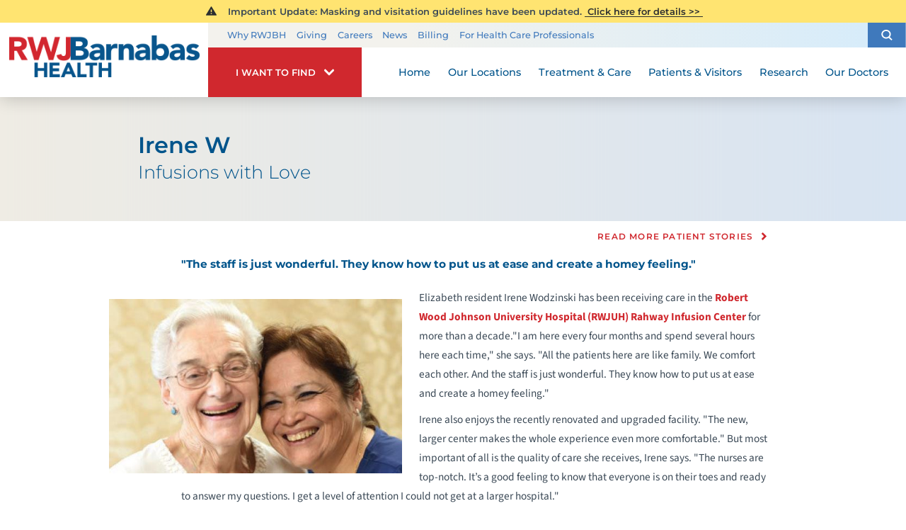

--- FILE ---
content_type: text/html; charset=utf-8
request_url: https://www.rwjbh.org/patient-stories/infusions-with-love/
body_size: 13961
content:
<!DOCTYPE html>
<html lang="en" xmlns="http://www.w3.org/1999/xhtml" data-anim="1" data-prlx="1" data-flr="1" data-i="6n0gt8vfny4" data-is="_1z9fnkr5dv" data-gmap="AIzaSyD9RxIAFFpAdGvsN49rqOZLQbeZ6BSLoL4" data-sa="9YZsHHJyuAJHkEI2JyeM1rjOwwDe4at11TVJ0Iu8zsOujP6romI0SRlQKTroOEQfKY%2BuMIs5yuD14XdD10rzom6s6Rbk0nsD2DxSBbS%2B2bnfPY5pgSZyaQv%2FmSNMtf9gV9K%2BZmpDG70qPNz5VbCkyRewgYU1RyMEeW%2F1ukPdOmCSffDt">
<head>
	<title>Infusions with Love - Irene's Story</title>
	<link rel="canonical" href="https://www.rwjbh.org/patient-stories/infusions-with-love/"/>
	<meta content="text/html; charset=utf-8" http-equiv="Content-Type"/>
	<meta content="initial-scale=1" name="viewport"/>
	<meta http-equiv="X-UA-Compatible" content="IE=edge"/>
	<meta name="format-detection" content="telephone=no"/>
	<meta name="description" content='Irene has been receiving care in the RWJUH Rahway Infusion Center for more than 10 yrs. "All the patients here are like family... and the staff is just wonderful."'/>
	<meta property="og:type" content="website"/>
	<meta property="og:site_name" content="RWJBarnabas Health"/>
	<meta property="og:url" content="https://www.rwjbh.org/patient-stories/infusions-with-love/"/>
	<meta property="og:title" content="Infusions with Love - Irene's Story"/>
	<meta property="og:description" content='Irene has been receiving care in the RWJUH Rahway Infusion Center for more than 10 yrs. "All the patients here are like family... and the staff is just wonderful."'/>
	<meta property="og:image" content="https://www.rwjbh.org/images/Social-Share.jpg"/>
	<meta name="twitter:card" content="summary_large_image"/>
	<meta name="twitter:title" content="Infusions with Love - Irene's Story"/>
	<meta name="twitter:description" content='Irene has been receiving care in the RWJUH Rahway Infusion Center for more than 10 yrs. "All the patients here are like family... and the staff is just wonderful."'/>
	<meta name="twitter:image" content="https://www.rwjbh.org/images/Social-Share.jpg"/>
	<meta name="audio-eye-hash" content="7ba7f2f471a00ef23be2fbd30fe8cc1f"/>
	<link rel="stylesheet" type="text/css" href="/common/css/cms.2412171244510.css"/>
	<link rel="stylesheet" type="text/css" href="/common/css/cms-behave.2412171244510.css"/>
	<link rel="stylesheet" type="text/css" href="/common/make/content-accordion.2412171244524.css"/>
	<link href="/includes/above-the-fold.2512220659573.css" rel="stylesheet" type="text/css"/>
	<link href="/includes/footer.2404171048388.css" rel="stylesheet" type="text/css"/>
	<link href="/includes/fontello.1801241414480.css" rel="stylesheet" type="text/css"/>
	<link href="/includes/general.2510220831042.css" rel="stylesheet" type="text/css"/>
	<link href="/includes/print.2005261512168.css" type="text/css" rel="stylesheet"/>
	<link href="/includes/text-highlights.2508120655461.css" rel="stylesheet" type="text/css"/>
	<link rel="stylesheet" type="text/css" href="/includes/systems.2404171058158.css"/>
	<link rel="stylesheet" type="text/css" href="/includes/footer-v2.2506251109169.css"/>
	<link rel="stylesheet" type="text/css" href="/includes/modules/blog-system.2411051445255.css"/>
	<link rel="stylesheet" type="text/css" href="/includes/modules/wide-sub-page-cta.2012090655170.css"/>
	<link rel="stylesheet" type="text/css" href="/includes/modules/content.2510311150128.css"/>
	<link rel="stylesheet" type="text/css" href="/includes/modules/related-info-system.1711071331537.css"/>
	<script type="text/javascript" src="/common/js/j/process.2412171244523.js"></script>
	<script type="text/javascript" src="/common/js/j/require.2412171244523.js"></script>
	<script type="text/javascript" src="/common/js/j/debug.2412171244523.js"></script>
	<script type="text/javascript" src="/common/js/j/poly.2412171244523.js"></script>
	<script type="text/javascript" src="/common/js/j/modernizr.2412171244523.js" defer></script>
	<script type="text/javascript" src="/common/js/j/jquery.3.x.2412171244523.js" defer></script>
	<script type="text/javascript" src="/common/js/j/jquery.ui.2412171244523.js" defer></script>
	<script type="text/javascript" src="/common/js/j/ui.touch.2412171244523.js" defer></script>
	<script type="text/javascript" src="/common/js/j/ui.wheel.2412171244523.js" defer></script>
	<script type="text/javascript" src="/common/js/j/ui.draw.2412171244523.js" defer></script>
	<script type="text/javascript" src="/common/js/j/ui.mobile.2412171244523.js" defer></script>
	<script type="text/javascript" src="/common/js/j/timezone.2412171244523.js" defer></script>
	<script type="text/javascript" src="/common/js/static.2412171244524.js" defer></script>
	<script type="text/javascript" src="/common/js/j/jquery.cookie.2412171244523.js" defer></script>
	<script type="text/javascript" src="/common/js/extensions.2412171244523.js" defer></script>
	<script type="text/javascript" src="/common/js/uri.2412171244524.js" defer></script>
	<script type="text/javascript" src="/common/js/behaviors.2412171244523.js" defer></script>
	<script type="text/javascript" src="/common/js/c/scrollbar.2412171244523.js" defer></script>
	<script type="text/javascript" src="/common/js/c/loading.2412171244523.js" defer></script>
	<script type="text/javascript" src="/common/js/m/date.2412171244523.js" defer></script>
	<script type="text/javascript" src="/common/js/form.2412171244523.js" defer></script>
	<script type="text/javascript" src="/common/js/adapter.2412171244523.js" defer></script>
	<script type="text/javascript" src="/common/js/v/jwplayer.2412171244524.js" defer></script>
	<script type="text/javascript" src="/common/js/video.2412171244524.js" defer></script>
	<script type="text/javascript" src="/common/js/a/bootstrap.2412171244523.js" defer></script>
	<script type="text/javascript" src="/common/js/svg.2509161620371.js" defer></script>
	<script type="text/javascript">window.liveSettings={api_key:"53e5863f43b54a27af30e9787961388a"};</script>
	<script>(function(){
var cook = /(?:^|\b)COOK=(.+?)(?:$|;)/.exec( document.cookie )?.[1];
var analytics;
var marketing;
if(cook==='YES'){analytics=true;marketing=true;}
else if(cook==='NO!'){analytics=false;marketing=false;}
else if(cook==='ANALYTICS'){analytics=true;marketing=false;}
else if(cook==='MARKETING'){analytics=false;marketing=true;}
else{analytics=true;marketing=navigator.globalPrivacyControl||window.doNotSell?false:true;}
window.$consentState={analytics,marketing};
})();</script>
<script type="module" src="/common/usc/p/manage-cookies.js"></script>
</head>
<body class="sub-page wide-page infusions-with-love-page patient-stories-branch " data-config="qqjtg83o.7ez\76dhigd8.4ni" data-id="12311591" data-s="75" data-i="211422" data-p="2597" data-fk="2614" data-t="132026" data-l="88060">
<section class="icobalt ilayout accessibility-zone" id="AccessibilityZone"></section>
<header class="icobalt ilayout" id="HeaderZone"><div id="HeaderContainer">
	<div class="icobalt isublayout" id="HeaderContainerZone"><form id="Form_HeaderArea" method="post" enctype="multipart/form-data" action="/patient-stories/infusions-with-love/" data-search="1">
<input type="hidden" name="_m_" value="HeaderArea">
<div class="header-area full" id="HeaderArea" universal_="true">
	
	
	
	
	<div class="alert-section">
		<div class="urgent-message-container site-wide" id="SystemWideUrgentMessage" data-nosnippet>
			
		</div>
		<div class="urgent-message-container" id="UrgentMessage" data-nosnippet>
			
				<div class="urgent-message">
					<svg viewBox="0 0 36 36"><use data-href="/cms/svg/site/_1z9fnkr5dv.36.svg#alert"></use></svg>
					
					
						<p class="urgent-details">
							&nbsp; Important Update:&nbsp;Masking and visitation guidelines have been updated.
						</p>
					
					<p class="urgent-link">
						<a href="/patients-visitors/visiting-hours-and-guidelines/">
							&nbsp;Click here for details&nbsp;&gt;&gt;&nbsp;
						</a>
					</p>
				</div>
			
		</div>
	</div>
	<div class="nav-bar">
		<a class="top-logo" href="/">
			<div class="relative">
				<img class="fixed-img" height="67" width="306" alt="RWJBarnabas Health" src="/images/logo.png" title="RWJBarnabas Health">
			</div>
		</a>
		<div class="desktop box">
			<div class="upper-top-nav">
				<div class="top-links-translate">
					<ul class="top-links" id="ExtraTopLinks">
						<li class="item-1" data-role="item">
							
							<a href="/why-rwjbarnabas-health-/">Why RWJBH</a>
						</li><li class="item-2" data-role="item">
							
							<a href="/giving/">Giving</a>
						</li><li class="item-3" data-role="item">
							
							<a href="/careers/">Careers</a>
						</li><li class="item-4" data-role="item">
							
							<a href="/blog/categories/news/">News</a>
						</li><li class="item-5" data-role="item">
							
							<a href="/billing/">Billing</a>
						</li><li class="item-6" data-role="item">
							
							<a href="/for-health-care-professionals/">For Health Care Professionals</a>
						</li>
					</ul>
				</div>
				<div class="site-search-trigger">
					<span title="Search Our Site" class="search-btn icon-btn"><svg viewBox="0 0 24 24"><use data-href="/cms/svg/site/_1z9fnkr5dv.24.svg#search_icon"></use></svg></span>
				</div>
			</div>
			<nav class="top-nav">
				<div class="want-to-find">
					<div class="trigger">
						<p>I want to find</p>
						<svg viewBox="0 0 36 36"><use data-href="/cms/svg/site/_1z9fnkr5dv.36.svg#chevron_down"></use></svg>
					</div>
					<div class="want-to-find-dropdown popup" id="WantsToFindDropDown">
						<ul class="dropdown-links" id="WantsToFindLinks">
							<li class="item-0 header">
								<h4>I Want to Find</h4>
							</li><li class="item-1" data-role="item">
								
								<a href="/doctors/"><img loading="lazy" alt="A Doctor" src="[data-uri]" data-src="/images/page-icons/our-doctors.png"> A Doctor</a>
							</li><li class="item-2" data-role="item">
								
								<a href="/our-locations/"><img loading="lazy" alt="Location" src="[data-uri]" data-src="/images/i-want-to-find/change-location.png"> Location</a>
							</li><li class="item-3" data-role="item">
								
								<a href="/patients-visitors/appointments/"><img loading="lazy" alt="Get Care" src="[data-uri]" data-src="/images/page-icons/urgent-care-online-icon.png"> Get Care</a>
							</li><li class="item-4" data-role="item">
								
								<a href="/events/"><img loading="lazy" alt="Events and Classes" src="[data-uri]" data-src="/images/page-icons/events-calendar-icon.png"> Events and Classes</a>
							</li><li class="item-5" data-role="item">
								
								<a href="/patients-visitors/patient-portal/"><img loading="lazy" alt="MyChart Patient Portal" src="[data-uri]" data-src="/images/page-icons/MyChart-Icon-white.png"> MyChart Patient Portal</a>
							</li><li class="item-6" data-role="item">
								
								<a href="/billing/"><img loading="lazy" alt="Billing and Insurances" src="[data-uri]" data-src="/images/page-icons/billing-information.png"> Billing and Insurances</a>
							</li><li class="item-7" data-role="item">
								
								<a href="/for-health-care-professionals/"><img loading="lazy" alt="For Health Care Professionals" src="[data-uri]" data-src="/images/page-icons/healthcare-professionals.png"> For Health Care Professionals</a>
							</li><li class="item-8" data-role="item">
								
								<a href="/giving/"><img loading="lazy" alt="Giving" src="[data-uri]" data-src="/images/page-icons/giving-heart-box-icon.png"> Giving</a>
							</li>
						</ul>
						<div class="static-site-search">
							<div class="search ui-repeater" id="WantToFindSiteSearch">
								<div class="search-box" data-item="i" data-key="">
									<label for="WantToFindSiteSearch_ITM0_C" id="LabelC"><span>Search</span></label>
									<div class="search-input">
										<input placeholder="Search" class="xprev ui-cms-input" type="search" id="WantToFindSiteSearch_ITM0_C" aria-labelledby="LabelC" name="WantToFindSiteSearch$ITM0$C" value>
										<button title="Site Search" aria-label="Site Search" class="icon-btn" type="submit" id="WantToFindSiteSearch_ITM0_ctl02" name="WantToFindSiteSearch$ITM0$ctl02" data-commandname="Search"><svg viewBox="0 0 24 24"><use data-href="/cms/svg/site/_1z9fnkr5dv.24.svg#search_icon"></use></svg></button>
									</div>
								</div>
							</div>
						</div>
					</div>
				</div>
				<ul class="desktop-nav ui-scroll" id="TopNavigation">
					<li class="menu-close menu-btn">
						Close
						<svg viewBox="0 0 36 36"><use data-href="/cms/svg/site/_1z9fnkr5dv.36.svg#close"></use></svg>
					</li>
					<li class="home  child0">
						
						<a href="/">Home</a>
						
						
					</li><li class="our-locations  child0">
						
						<a href="/our-locations/">Our Locations</a>
						
						
					</li><li class="treatment-care  child125">
						
						<a href="/treatment-care/">Treatment & Care</a>
						
							
						
						
							
								
								<a class="collapsing-btn panel-btn" href="/treatment-care/"></a>
								<div class="dd-nav treatment-care" data-role="fly-nav">
									<div class="main">
										<span class="title"><svg viewBox="0 0 36 36"><use data-href="/cms/svg/site/_1z9fnkr5dv.36.svg#services"></use></svg>Specialty Services</span>
										<ul class="ui-scroll fly-nav" id="Ddtreatment-care">
											<li class="dd-close panel-btn">
												<svg viewBox="0 0 36 36"><use data-href="/cms/svg/site/_1z9fnkr5dv.36.svg#chevron_left"></use></svg> Back
											</li>
											<li class="cancer ">
												
												<a href="/treatment-care/cancer/">Cancer</a>
											</li><li class="heart-and-vascular-care ">
												
												<a href="/treatment-care/heart-and-vascular-care/">Heart and Vascular Care </a>
											</li><li class="mens-health ">
												
												<a href="/treatment-care/mens-health/">Men's Health</a>
											</li><li class="mental-health-and-behavioral-health ">
												
												<a href="/treatment-care/mental-health-and-behavioral-health/">Mental Health and Behavioral Health</a>
											</li><li class="neuroscience ">
												
												<a href="/treatment-care/neuroscience/">Neuroscience</a>
											</li><li class="orthopedics ">
												
												<a href="/treatment-care/orthopedics/">Orthopedics</a>
											</li><li class="pediatrics ">
												
												<a href="/treatment-care/pediatrics/">Pediatrics</a>
											</li><li class="senior-health ">
												
												<a href="/treatment-care/senior-health/">Senior Health</a>
											</li><li class="transplant-services ">
												
												<a href="/treatment-care/transplant-services/">Transplant Services</a>
											</li><li class="weight-loss-and-bariatric-surgery ">
												
												<a href="/treatment-care/weight-loss-and-bariatric-surgery/">Weight Loss and Bariatric Surgery</a>
											</li><li class="wellness ">
												
												<a href="/treatment-care/wellness/">Wellness</a>
											</li><li class="womens-health ">
												
												<a href="/treatment-care/womens-health/">Women's Health</a>
											</li><li class="all-services-mobile">
												<a href="/treatment-care/">View All Services</a>
											</li>
										</ul>
										<a class="all-services-link" href="/treatment-care/">View All Services</a>
									</div>
								</div>
							
						
					</li><li class="patients-visitors  child26">
						
						<a href="/patients-visitors/">Patients & Visitors</a>
						
							
								
								<a class="collapsing-btn panel-btn" href="/patients-visitors/"></a>
								<div class="dd-nav" data-role="fly-nav">
									<div class="main">
										<ul class="ui-scroll fly-nav" id="Ddpatients-visitors">
											<li class="dd-close panel-btn">
												<svg viewBox="0 0 36 36"><use data-href="/cms/svg/site/_1z9fnkr5dv.36.svg#chevron_left"></use></svg> Back
											</li>
											<li class="about-your-stay ">
												
												<a href="/patients-visitors/about-your-stay/">About Your Stay</a>
											</li><li class="accepted-insurances ">
												
												<a href="/patients-visitors/accepted-insurances/">Accepted Insurances</a>
											</li><li class="admission-process ">
												
												<a href="/patients-visitors/admission-process/">Admission Process</a>
											</li><li class="advance-directives ">
												
												<a href="/patients-visitors/advance-directives/">Advance Directives</a>
											</li><li class="appointments ">
												
												<a href="/patients-visitors/appointments/">Appointments</a>
											</li><li class="billing-pricing ">
												
												<a href="/billing/">Billing & Pricing</a>
											</li><li class="birth-certificates ">
												
												<a href="/patients-visitors/birth-certificates/">Birth Certificates</a>
											</li><li class="e-cards ">
												
												<a href="/patients-visitors/e-cards/">e-Cards</a>
											</li><li class="financial-resources ">
												
												<a href="/billing/financial-resources/">Financial Resources</a>
											</li><li class="health-information-exchange-hie- ">
												
												<a href="/patients-visitors/health-information-exchange-hie-/">Health Information Exchange (HIE)</a>
											</li><li class="how-to-choose-a-doctor ">
												
												<a href="/patients-visitors/how-to-choose-a-doctor/">How to Choose a Doctor</a>
											</li><li class="image-sharing ">
												
												<a href="/patients-visitors/image-sharing/">Image Sharing</a>
											</li><li class="medical-records ">
												
												<a href="/patients-visitors/medical-records/">Medical Records</a>
											</li><li class="patient-family-advisory-council ">
												
												<a href="/patients-visitors/patient-family-advisory-council/">Patient & Family Advisory Council</a>
											</li><li class="patient-guides ">
												
												<a href="/patients-visitors/patient-guides/">Patient Guides</a>
											</li><li class="patient-portal ">
												
												<a href="/patients-visitors/patient-portal/mychart/">Patient Portal</a>
											</li><li class="patient-safety-and-clinical-quality ">
												
												<a href="/patients-visitors/patient-safety-and-clinical-quality/">Patient Safety and Clinical Quality</a>
											</li><li class="pediatric-support-services ">
												
												<a href="/patients-visitors/pediatric-support-services/">Pediatric Support Services</a>
											</li><li class="pharmacies ">
												
												<a href="/patients-visitors/pharmacies/">Pharmacies</a>
											</li><li class="phone-directory ">
												
												<a href="/patients-visitors/phone-directory/">Phone Directory</a>
											</li><li class="privacy-and-nondiscrimination-notice ">
												
												<a href="/why-rwjbarnabas-health-/privacy-and-nondiscrimination-notices/">Privacy and Nondiscrimination Notice</a>
											</li><li class="publications ">
												
												<a href="/patients-visitors/publications/">Publications</a>
											</li><li class="special-needs-ambassador-program ">
												
												<a href="/patients-visitors/special-needs-ambassador-program/">Special Needs Ambassador Program</a>
											</li><li class="telehealth ">
												
												<a href="/patients-visitors/telehealth/">Telehealth</a>
											</li><li class="visiting-hours-and-guidelines ">
												
												<a href="/patients-visitors/visiting-hours-and-guidelines/">Visiting Hours and Guidelines</a>
											</li><li class="what-you-need-to-know-about-covid-19 ">
												
												<a href="/patients-visitors/what-you-need-to-know-about-covid-19/">What You Need to Know About COVID-19</a>
											</li>
										</ul>
									</div>
								</div>
							
						
						
							
						
					</li><li class="research  child4">
						
						<a href="/research/">Research</a>
						
							
								
								<a class="collapsing-btn panel-btn" href="/research/"></a>
								<div class="dd-nav" data-role="fly-nav">
									<div class="main">
										<ul class="ui-scroll fly-nav" id="Ddresearch">
											<li class="dd-close panel-btn">
												<svg viewBox="0 0 36 36"><use data-href="/cms/svg/site/_1z9fnkr5dv.36.svg#chevron_left"></use></svg> Back
											</li>
											<li class="clinical-trials ">
												
												<a href="/treatment-care/clinical-trials/">Clinical Trials</a>
											</li><li class="find-a-clinical-trial ">
												
												<a href="/clinical-trials/">Find a Clinical Trial</a>
											</li><li class="citi-collaborative-institutional-training ">
												<a href="https://about.citiprogram.org/" target="_blank">CITI Collaborative Institutional Training</a>
												
											</li><li class="rutgers-cancer-institute ">
												
												<a href="/research/rutgers-cancer-institute/">Rutgers Cancer Institute</a>
											</li>
										</ul>
									</div>
								</div>
							
						
						
							
						
					</li><li class="our-doctors  child2">
						
						<a href="/doctors/">Our Doctors</a>
						
							
								
								<a class="collapsing-btn panel-btn" href="/doctors/"></a>
								<div class="dd-nav" data-role="fly-nav">
									<div class="main">
										<ul class="ui-scroll fly-nav" id="Ddour-doctors">
											<li class="dd-close panel-btn">
												<svg viewBox="0 0 36 36"><use data-href="/cms/svg/site/_1z9fnkr5dv.36.svg#chevron_left"></use></svg> Back
											</li>
											<li class="how-to-choose-a-doctor ">
												
												<a href="/patients-visitors/how-to-choose-a-doctor/">How to Choose a Doctor</a>
											</li><li class="medical-group ">
												
												<a href="/rwjbarnabas-health-medical-group/">Medical Group</a>
											</li>
										</ul>
									</div>
								</div>
							
						
						
							
						
					</li>
					<li class="extra-links">
						<ul class="top-links" id="ExtraTopLink">
							<li class="item-1" data-role="item">
								
								<a href="/why-rwjbarnabas-health-/">Why RWJBH</a>
							</li><li class="item-2" data-role="item">
								
								<a href="/giving/">Giving</a>
							</li><li class="item-3" data-role="item">
								
								<a href="/careers/">Careers</a>
							</li><li class="item-4" data-role="item">
								
								<a href="/blog/categories/news/">News</a>
							</li><li class="item-5" data-role="item">
								
								<a href="/billing/">Billing</a>
							</li><li class="item-6" data-role="item">
								
								<a href="/for-health-care-professionals/">For Health Care Professionals</a>
							</li>
						</ul>
					</li>
				</ul>
			</nav>
		</div>
	</div>
</div>
</form><form id="Form_HeaderSearchContainer" method="post" enctype="multipart/form-data" action="/patient-stories/infusions-with-love/" data-search="1">
<input type="hidden" name="_m_" value="HeaderSearchContainer">
<div class="upper-top-nav-search site-search" id="HeaderSearchContainer" role="dialog" universal_="true">
	<div class="popup ui-repeater" id="SiteSearch" aria-hidden="true">
		<div class="search-box" data-item="i" data-key="">
			<label for="SiteSearch_ITM0_C" id="LabelTopC"><span>Search</span></label>
			<div class="search-input">
				<input placeholder="Search" class="xprev ui-cms-input" type="search" id="SiteSearch_ITM0_C" aria-labelledby="LabelTopC" name="SiteSearch$ITM0$C" value>
				<button title="Site Search" aria-label="Site Search" class="icon-btn" type="submit" id="SiteSearch_ITM0_ctl02" name="SiteSearch$ITM0$ctl02" data-commandname="Search"><svg viewBox="0 0 24 24"><use data-href="/cms/svg/site/_1z9fnkr5dv.24.svg#search_icon"></use></svg></button>
			</div>
		</div>
		<span class="search-btn icon-btn close" aria-haspopup="true" role="button" tabindex="0" aria-pressed="false" aria-controls="HeaderSearchContainer" data-item="i" data-key=""><svg viewBox="0 0 36 36"><use data-href="/cms/svg/site/_1z9fnkr5dv.36.svg#close"></use></svg></span>
	</div>
</div>
</form><form id="Form_HeaderBottomArea" method="post" enctype="multipart/form-data" action="/patient-stories/infusions-with-love/" data-search="1">
<input type="hidden" name="_m_" value="HeaderBottomArea">
<div class="header-area-bottom full" id="HeaderBottomArea" universal_="true">
	<div class="bottom-menu-holder">
		<div class="mobile-nav">
			<a href="javascript:void(0);" id="MobileMenuButton" class="menu-btn"><svg viewBox="0 0 36 36"><use data-href="/cms/svg/site/_1z9fnkr5dv.36.svg#hamburger"></use></svg>Menu</a>
		</div>
		<div class="want-to-find">
			<div class="trigger">
				<p>I want to find</p>
				<svg viewBox="0 0 36 36"><use data-href="/cms/svg/site/_1z9fnkr5dv.36.svg#chevron_down"></use></svg>
			</div>
			<div class="want-to-find-dropdown popup" id="WantToFindDropDownMobile">
				<button type="button" class="close-btn trigger" aria-label="Close Want To Find Mobile Menu" title="Close Want To Find Mobile Menu">
					<svg viewBox="0 0 36 36"><use data-href="/cms/svg/site/_1z9fnkr5dv.36.svg#close"></use></svg>
					<span class="mobile-only">Close Menu</span> 
				</button>
				<ul class="dropdown-links" id="WantToFindLinkMobile">
					<li class="item-0 header">
						<h4>I Want to Find</h4>
					</li><li class="item-1" data-role="item">
						
						<a href="/doctors/"><img loading="lazy" alt="A Doctor" src="[data-uri]" data-src="/images/page-icons/our-doctors.png"> A Doctor</a>
					</li><li class="item-2" data-role="item">
						
						<a href="/our-locations/"><img loading="lazy" alt="Location" src="[data-uri]" data-src="/images/i-want-to-find/change-location.png"> Location</a>
					</li><li class="item-3" data-role="item">
						
						<a href="/patients-visitors/appointments/"><img loading="lazy" alt="Get Care" src="[data-uri]" data-src="/images/page-icons/urgent-care-online-icon.png"> Get Care</a>
					</li><li class="item-4" data-role="item">
						
						<a href="/events/"><img loading="lazy" alt="Events and Classes" src="[data-uri]" data-src="/images/page-icons/events-calendar-icon.png"> Events and Classes</a>
					</li><li class="item-5" data-role="item">
						
						<a href="/patients-visitors/patient-portal/"><img loading="lazy" alt="MyChart Patient Portal" src="[data-uri]" data-src="/images/page-icons/MyChart-Icon-white.png"> MyChart Patient Portal</a>
					</li><li class="item-6" data-role="item">
						
						<a href="/billing/"><img loading="lazy" alt="Billing and Insurances" src="[data-uri]" data-src="/images/page-icons/billing-information.png"> Billing and Insurances</a>
					</li><li class="item-7" data-role="item">
						
						<a href="/for-health-care-professionals/"><img loading="lazy" alt="For Health Care Professionals" src="[data-uri]" data-src="/images/page-icons/healthcare-professionals.png"> For Health Care Professionals</a>
					</li><li class="item-8" data-role="item">
						
						<a href="/giving/"><img loading="lazy" alt="Giving" src="[data-uri]" data-src="/images/page-icons/giving-heart-box-icon.png"> Giving</a>
					</li>
				</ul>
				<div class="static-site-search">
					<div class="search ui-repeater" id="WantToFindSiteSearchMobile">
						<div class="search-box" data-item="i" data-key="">
							<label for="WantToFindSiteSearchMobile_ITM0_C" id="LabelBottomC"><span>Search</span></label>
							<div class="search-input">
								<input placeholder="Search" class="xprev ui-cms-input" type="search" id="WantToFindSiteSearchMobile_ITM0_C" aria-labelledby="LabelBottomC" name="WantToFindSiteSearchMobile$ITM0$C" value>
								<button title="Site Search" aria-label="Site Search" class="icon-btn" type="submit" id="WantToFindSiteSearchMobile_ITM0_ctl02" name="WantToFindSiteSearchMobile$ITM0$ctl02" data-commandname="Search"><svg viewBox="0 0 24 24"><use data-href="/cms/svg/site/_1z9fnkr5dv.24.svg#search_icon"></use></svg></button>
							</div>
						</div>
					</div>
				</div>
			</div>
		</div>
	</div>
</div>
</form></div>
</div></header>
<main class="icobalt ilayout" id="MainZone"><section id="StoryBanner2" class="story-banner ui-repeater">
	
	<header data-item="i" data-key="2614">
		<div class="main">
			<h1 class="notranslate">
				<strong class="notranslate">Irene W</strong> Infusions with Love
			</h1>
		</div>
	</header>
</section><div class="content-area blog-content wide ui-repeater" id="PatientStory">




<div class="flex end" data-item="i" data-key="2614">
    <a class="btn v4" href="/patient-stories/">Read more Patient Stories</a>
</div>
<div class="content-style" data-item="i" data-key="2614">
    <h3>"The staff is just wonderful. They know how to put us at ease and create a homey feeling."</h3>
    
    
    
            <div class="floated-image-container">
                <img src="/images/patient-stories/rwj-rahway/infusions-with-love.jpg" alt="">
            </div>
         <p>Elizabeth resident Irene Wodzinski has been receiving care in the <a target="_blank" href="/rwj-university-hospital-rahway/treatment-care/infusion-center/">Robert Wood Johnson University Hospital (RWJUH) Rahway Infusion Center</a> for more than a decade.&quot;I am here every four months and spend several hours here each time,&quot; she says. &quot;All the patients here are like family. We comfort each other. And the staff is just wonderful. They know how to put us at ease and create a homey feeling.&quot;</p><p>Irene also enjoys the recently renovated and upgraded facility. &quot;The new, larger center makes the whole experience even more comfortable.&quot; But most important of all is the quality of care she receives, Irene says. &quot;The nurses are top-notch. It&rsquo;s a good feeling to know that everyone is on their toes and ready to answer my questions. I get a level of attention I could not get at a larger hospital.&quot;</p><p>In appreciation of the care she receives at RWJUH Rahway, Irene financially contributes to ensure that others can have the same positive patient experiences that she has had. like Irene, you can impact the health of your community by supporting RWJUH Rahway.</p><p class="text-highlight t1">Learn more about events and giving at <a target="_blank" href="http://www.rwjrahwaygiving.org">RWJUH Rahway</a>, or for more information call <a target="_blank" href="tel:+1732-499-6135">732-499-6135</a>.</p>
</div>


</div></main>
<footer class="icobalt ilayout" id="FooterZone"><section class="footer-sub-zone" id="FooterSubZone">
	<div id="FooterZoneContainer"><div class="footer-container" id="FooterContainer" universal_="true">
	
	
	<div class="footer-links el-tab-box" id="FootersLinks">
		<div class="quick-links-container collapsing-list" id="QuickLinkContent">
			<div class="el-tab-panel">
				<div class="quick-link-header" data-type="title">
					<div class="header">
						<h4>Quick Links</h4>
						<a class="collapsing-btn" href="javascript:void(0)"></a>
					</div>
				</div>
				<ul class="quick-link-list" id="QuickLinkNavigation" data-type="section">
					<li class="quick-link active footer-link" data-role="item">
						
						<a href="/contact-rwjbarnabas-health/">Contact Us</a>
					</li><li class="quick-link  footer-link" data-role="item">
						
						<a href="/our-locations/">Locations</a>
					</li><li class="quick-link  footer-link" data-role="item">
						
						<a href="/doctors/">Doctors</a>
					</li><li class="quick-link  footer-link" data-role="item">
						
						<a href="/patients-visitors/appointments/">Get Care</a>
					</li><li class="quick-link  footer-link" data-role="item">
						
						<a href="/careers/">Careers</a>
					</li><li class="quick-link  footer-link" data-role="item">
						
						<a href="/research/">Research</a>
					</li><li class="quick-link  footer-link" data-role="item">
						
						<a href="/for-health-care-professionals/medical-education/">Medical Education</a>
					</li><li class="quick-link  footer-link" data-role="item">
						
						<a href="/for-health-care-professionals/nursing/">Nursing</a>
					</li><li class="quick-link  footer-link" data-role="item">
						
						<a href="/language-assistance-services-and-auxiliary-aides/">Languages</a>
					</li><li class="quick-link  footer-link" data-role="item">
						
						<a href="/giving/">Giving</a>
					</li><li class="quick-link  footer-link" data-role="item">
						
						<a href="/volunteer/">Volunteer</a>
					</li><li class="quick-link  footer-link" data-role="item">
						
						<a href="/blog/">Blog</a>
					</li><li class="quick-link  footer-link" data-role="item">
						
						<a href="/patient-stories/">Patient Stories</a>
					</li>
				</ul>
			</div>
		</div>
		<div class="other-footer-links collapsing-list">
			<div class="other-links-one other-links third el-tab-panel" id="OtherLinksOne">
				<div class="other-links-header" data-type="title">
					<div class="header">
						<h4>General Information</h4>
						<a class="collapsing-btn" href="javascript:void(0)"></a>
					</div>
				</div>
				<ul class="other-links-list" id="GeneralInfoNavigation" data-type="section">
					<li class="other-link active footer-link" data-role="item">
						
						<a href="/why-rwjbarnabas-health-/">About Us</a>
					</li><li class="other-link  footer-link" data-role="item">
						
						<a href="/why-rwjbarnabas-health-/patient-experience-journey/quality/">Quality</a>
					</li><li class="other-link  footer-link" data-role="item">
						<a href="/why-rwjbarnabas-health-/facts-figures/" target="_blank">Facts & Figures</a>
						
					</li><li class="other-link  footer-link" data-role="item">
						
						<a href="/events/">Events and Classes</a>
					</li><li class="other-link  footer-link" data-role="item">
						
						<a href="/blog/categories/news/">News</a>
					</li><li class="other-link  footer-link" data-role="item">
						
						<a href="/blog/?category=121559">In the News</a>
					</li><li class="other-link  footer-link" data-role="item">
						
						<a href="/patients-visitors/publications/">Publications</a>
					</li><li class="other-link  footer-link" data-role="item">
						
						<a href="/why-rwjbarnabas-health-/financial-reporting/">Financial Reporting</a>
					</li><li class="other-link  footer-link" data-role="item">
						
						<a href="/why-rwjbarnabas-health-/community-health-needs-assessment/">Community Health Needs Assessment</a>
					</li><li class="other-link  footer-link" data-role="item">
						
						<a href="/why-rwjbarnabas-health-/corporate-partnerships/">Corporate Partnerships</a>
					</li><li class="other-link  footer-link" data-role="item">
						
						<a href="/site-map/">Site Map</a>
					</li>
				</ul>
			</div>
			<div class="other-links-two other-links third el-tab-panel" id="OtherLinksTwo">
				<div class="other-links-header" data-type="title">
					<div class="header">
						<h4>Patients &amp; Visitors </h4>
						<a class="collapsing-btn" href="javascript:void(0)"></a>
					</div>
				</div>
				<ul class="other-links-list" id="PatientNavigation" data-type="section">
					<li class="other-link active footer-link" data-role="item">
						
						<a href="/patients-visitors/patient-portal/">Patient Portal</a>
					</li><li class="other-link  footer-link" data-role="item">
						
						<a href="/patients-visitors/about-your-stay/">About Your Stay</a>
					</li><li class="other-link  footer-link" data-role="item">
						
						<a href="/billing/">Billing and Pricing</a>
					</li><li class="other-link  footer-link" data-role="item">
						
						<a href="/billing/charges/">Price Transparency</a>
					</li><li class="other-link  footer-link" data-role="item">
						
						<a href="/patients-visitors/">Visitor Information</a>
					</li><li class="other-link  footer-link" data-role="item">
						
						<a href="/our-locations/">Directions & Map</a>
					</li><li class="other-link  footer-link" data-role="item">
						
						<a href="/patients-visitors/phone-directory/">Phone Directory</a>
					</li><li class="other-link  footer-link" data-role="item">
						
						<a href="/patients-visitors/medical-records/">Medical Records</a>
					</li><li class="other-link  footer-link" data-role="item">
						
						<a href="/rwjbarnabas-health-medical-group/">Medical Group</a>
					</li><li class="other-link  footer-link" data-role="item">
						
						<a href="/patients-visitors/patient-guides/">Patient Guide</a>
					</li>
				</ul>
			</div>
			<div class="other-links-three other-links third el-tab-panel" id="OtherLinksThree">
				<div class="other-links-header" data-type="title">
					<div class="header">
						<h4>Treatment &amp; Care </h4>
						<a class="collapsing-btn" href="javascript:void(0)"></a>
					</div>
				</div>
				<ul class="other-links-list" id="TreatmentNavigation" data-type="section">
					<li class="other-link active footer-link" data-role="item">
						
						<a href="/treatment-care/cancer/">Cancer Care</a>
					</li><li class="other-link  footer-link" data-role="item">
						
						<a href="/treatment-care/heart-and-vascular-care/">Heart and Vascular Care</a>
					</li><li class="other-link  footer-link" data-role="item">
						
						<a href="/treatment-care/mens-health/">Men's Health</a>
					</li><li class="other-link  footer-link" data-role="item">
						
						<a href="/treatment-care/mental-health-and-behavioral-health/">Mental Health and Behavioral Health</a>
					</li><li class="other-link  footer-link" data-role="item">
						
						<a href="/treatment-care/neuroscience/">Neuroscience</a>
					</li><li class="other-link  footer-link" data-role="item">
						
						<a href="/treatment-care/orthopedics/">Orthopedics</a>
					</li><li class="other-link  footer-link" data-role="item">
						
						<a href="/treatment-care/pediatrics/">Pediatric Care</a>
					</li><li class="other-link  footer-link" data-role="item">
						
						<a href="/treatment-care/senior-health/">Senior Health</a>
					</li><li class="other-link  footer-link" data-role="item">
						
						<a href="/treatment-care/transplant-services/">Transplant Services</a>
					</li><li class="other-link  footer-link" data-role="item">
						
						<a href="/treatment-care/wellness/">Wellness</a>
					</li><li class="other-link  footer-link" data-role="item">
						
						<a href="/treatment-care/weight-loss-and-bariatric-surgery/">Weight Loss</a>
					</li><li class="other-link  footer-link" data-role="item">
						
						<a href="/treatment-care/womens-health/">Women's Health</a>
					</li><li class="other-link  footer-link" data-role="item">
						
						<a href="/treatment-care/">View All Services</a>
					</li>
				</ul>
			</div>
		</div>
		<div class="employee-box collapsing-list">
			<div class="employee-links other-links" id="EmployeeLinks">
				<div class="el-tab-panel">
					<div class="employee-links-header" data-type="title">
						<div class="header">
							<h4>Employees </h4>
							<a class="collapsing-btn" href="javascript:void(0)"></a>
						</div>
					</div>
					<ul class="employee-links-list" id="EmployeeNavigation" data-type="section">
						<li class="Employee-link active footer-link" data-role="item">
							<a href="https://thebridge.rwjbh.org/system/home.aspx" target="_blank">For Employees</a>
							
						</li>
					</ul>
				</div>
			</div>
			<div class="profession-links other-links" id="ProfessionalLinks">
				<div class="el-tab-panel">
					<div class="profession-links-header" data-type="title">
						<div class="header">
							<h4>Health Care Professionals </h4>
							<a class="collapsing-btn" href="javascript:void(0)"></a>
						</div>
					</div>
					<ul class="profession-links-list" id="HealthproNavigation" data-type="section">
						<li class="Profession-link active footer-link" data-role="item">
							
							<a href="/for-health-care-professionals/">For Health Care Professionals</a>
						</li>
					</ul>
				</div>
			</div>
			<div class="profession-links other-links" id="LocalSupplierLinks">
				<div class="el-tab-panel">
					<div class="supplier-links-header" data-type="title">
						<div class="header">
							<h4>Local Supplier Diversity</h4>
							<a class="collapsing-btn" href="javascript:void(0)"></a>
						</div>
					</div>
					<ul class="profession-links-list" id="SupplierNavigation" data-type="section">
						<li class="Profession-link  active footer-link" data-role="item">
							
							<a href="/why-rwjbarnabas-health-/social-impact/buy-local/hire-buy-invest-form/">Vendor Registration Form</a>
						</li>
					</ul>
				</div>
			</div>
			<div class="profession-links other-links" id="LocalizedSsubcontractorLinks">
				<div class="el-tab-panel">
					<div class="profession-links-header">
						<div class="header">
							<h4>	<a href="/why-rwjbarnabas-health-/design-and-construction-bid-opportunities/">Design and Construction<br> Bid Opportunities</a></h4>
						</div>
					</div>
				</div>
			</div>
		</div>
		<div class="language-links other-links"><p class="language-header">Language Assistance Available:</p>
			<div class="language-list ui-repeater" id="LanguageList">
				<div lang="en" data-item="i" data-key=""><a href="/taglines-to-language-assistance-services#english">English</a></div><div lang="ar" data-item="i" data-key=""><a href="/taglines-to-language-assistance-services#arabic">عربية</a></div><div lang="tl" data-item="i" data-key=""><a href="/taglines-to-language-assistance-services#tagalog">Tagalog</a></div><div lang="fr" data-item="i" data-key=""><a href="/taglines-to-language-assistance-services#french">Français</a></div><div lang="gu" data-item="i" data-key=""><a href="/taglines-to-language-assistance-services#gujarati">ગુુજરાાતીી</a></div><div lang="ht" data-item="i" data-key=""><a href="/taglines-to-language-assistance-services#french-creole">Kreyòl Ayisyen</a></div><div lang="hi" data-item="i" data-key=""><a href="/taglines-to-language-assistance-services#hindi">हिन्दीी</a></div><div lang="it" data-item="i" data-key=""><a href="/taglines-to-language-assistance-services#italian">Italiano</a></div><div lang="ko" data-item="i" data-key=""><a href="/taglines-to-language-assistance-services#korean">한국어</a></div><div lang="zh" data-item="i" data-key=""><a href="/taglines-to-language-assistance-services/#chinese">中文</a></div><div lang="pl" data-item="i" data-key=""><a href="/taglines-to-language-assistance-services#polish">Polski</a></div><div lang="pt" data-item="i" data-key=""><a href="/taglines-to-language-assistance-services#portuguese">Português</a></div><div lang="ru" data-item="i" data-key=""><a href="/taglines-to-language-assistance-services#russian">Русский</a></div><div lang="es" data-item="i" data-key=""><a href="/taglines-to-language-assistance-services/#spanish">Español</a></div><div lang="ar" data-item="i" data-key=""><a href="/taglines-to-language-assistance-services#urdu">اردو</a></div>
			</div>
		</div>
	</div>
</div><div class="other-info-container" id="OtherInfoContainer" universal_="true">
	
	<div class="other-info">
		<h4>Need Help?</h4>
		<div>
			<p>
				To speak to someone about choosing a doctor,
				<a href="/contact-rwjbarnabas-health/" aria-label="Click here to speak to someone about choosing a doctor">click here</a>.
			</p>
		</div>
	</div>
</div></div>
</section><div class="footer-container" id="FooterDisclaimer" universal_="true">
	
	<div class="footer-details">
		<div class="contact-info flex">
			<div class="contact-phone third">
				<a class="phone-link" href="tel:8887247123" id="FooterDisclaimer_1" data-replace-href="tel:{F:Tel:Cookie:PPCP1/8887247123}"><span><span id="FooterDisclaimer_2" data-process="replace" data-replace="{F:P:Cookie:PPCP1/(888)%20724-7123}">(888) 724-7123</span></span></a>
			</div>
			<div class="footer-logo third">
				<a class="bottom-logo" href="/"><img loading="lazy" height="67" width="306" class="bottom-logo" alt="RWJBarnabas Health" title="RWJBarnabas Health" src="[data-uri]" data-src="/images/logo.png"></a>
			</div>
			<div class="social-info third">
				<ul class="foot-social items-5 flex ui-repeater" id="FooterSocial">
					<li class="item-1" data-item="i" data-key="36321">
						<a class="icon-btn" href="https://www.facebook.com/RWJBarnabasHealth" target="_blank" rel="nofollow noopener">
						<svg viewBox="0 0 36 36"><use data-href="/cms/svg/site/_1z9fnkr5dv.36.svg#facebook"></use></svg>
						</a>
					</li><li class="item-2" data-item="i" data-key="36322">
						<a class="icon-btn" href="https://x.com/RWJBarnabas" target="_blank" rel="nofollow noopener">
						<svg viewBox="0 0 36 36"><use data-href="/cms/svg/site/_1z9fnkr5dv.36.svg#twitter"></use></svg>
						</a>
					</li><li class="item-3" data-item="i" data-key="57990">
						<a class="icon-btn" href="https://www.linkedin.com/company/rwjbarnabashealth/" target="_blank" rel="nofollow noopener">
						<svg viewBox="0 0 36 36"><use data-href="/cms/svg/site/_1z9fnkr5dv.36.svg#linkedin"></use></svg>
						</a>
					</li><li class="item-4" data-item="i" data-key="36323">
						<a class="icon-btn" href="https://www.youtube.com/RWJBarnabasHealth" target="_blank" rel="nofollow noopener">
						<svg viewBox="0 0 36 36"><use data-href="/cms/svg/site/_1z9fnkr5dv.36.svg#youtube"></use></svg>
						</a>
					</li><li class="item-5" data-item="i" data-key="49614">
						<a class="icon-btn" href="https://www.instagram.com/rwjbarnabas_health/" target="_blank" rel="nofollow noopener">
						<svg viewBox="0 0 36 36"><use data-href="/cms/svg/site/_1z9fnkr5dv.36.svg#instagram"></use></svg>
						</a>
					</li>
				</ul>
			</div>
		</div>
		<div class="disclaimer-links" id="DisclaimerLinkList" data-onvisible="visible">

			<ul class="disclaimer-list flex two-thirds items-4">
				<li class="item-1" data-item="i">
					<a href="/why-rwjbarnabas-health-/privacy-and-nondiscrimination-notices/">Privacy &amp; Nondiscrimination Notices</a>
				</li>
				<li class="item-2" data-item="i">
					<a href="/language-assistance-services-and-auxiliary-aides/">Languages</a>
				</li>
				<li class="item-3" data-item="i">
					<a href="/legal-disclaimer/">Legal Disclaimer</a>
				</li>
				<li class="item-4" data-item="i">
					<a href="/research-policy/">Research Policy</a>
				</li>
			</ul>
			<div class="blk small">&copy; 2026 All Rights Reserved.</div>
		</div>
		<div class="schema-info" itemscope="" itemtype="http://schema.org/MedicalOrganization">
			<div class="box">
				<div class="business-info">
					<img itemprop="image" class="bottom-logo" alt="RWJBarnabas Health" title="RWJBarnabas Health" src="[data-uri]" data-src="/images/logo.png">
					<meta itemprop="name" content="RWJBarnabas Health"/>
					<span itemprop="description"></span>
					<small class="copyright">&copy;  All Rights Reserved</small>
				</div>
				<div class="location-info">
					<strong>Office Location</strong>
					<span itemprop="address" itemscope="" itemtype="http://schema.org/PostalAddress"><span itemprop="streetAddress">95 Old Short Hills Road
							
						</span>
						<br>
						<span itemprop="addressLocality">West Orange</span>,
						<span itemprop="addressRegion">NJ </span>
						<span itemprop="postalCode">07052</span>
					</span>
				</div>
				<div class="contact-info">
					<strong>Contact Us</strong>
					<a class="phone-link" href="tel:8887247123" id="FooterDisclaimer_3" data-replace-href="tel:{F:Tel:Cookie:PPCP1/8887247123}">
						<span itemprop="telephone"><span id="FooterDisclaimer_4" data-process="replace" data-replace="{F:P:Cookie:PPCP1/(888)%20724-7123}">(888) 724-7123</span></span>
					</a>
					<a rel="nofollow" target="_blank" href="http://maps.google.com/maps?f=q&hl=en&z=15&q=95%20Old%20Short%20Hills%20Road,West%20Orange,NJ,07052">Map / Directions</a>
				</div>
			</div>
		</div>
	</div>
</div>
<script id="Process_FooterDisclaimer" type="text/javascript" style="display:none;">window.Process&&Process.Page(['Process_FooterDisclaimer','FooterDisclaimer_1','FooterDisclaimer_2','FooterDisclaimer_3','FooterDisclaimer_4']);</script>
<div id="Relationships" universal_="true" class="ui-repeater" data-cms-tooltip="MODULE: Registered Relationships Datasource"></div></footer>

<script type="text/javascript" src="https://analytics.scorpion.co/sa.js" defer></script>
<script type="text/javascript" src="/cms/includes/inline_1aml4wlwf01.2510300939224.js" defer></script>
<script type="text/javascript" src="/cms/includes/inline_j5a01jgsp4b.2510300939224.js" defer></script>
<script type="text/javascript" src="/includes/js/header-script.1810040957260.js" defer></script>
<script type="text/javascript" src="/includes/js/simple-show-hide-script.1805300956176.js" defer></script>
<script type="text/javascript" src="/includes/js/special-mobile-nav-script.2304181010024.js" defer></script>
<script type="text/javascript" src="/cms/includes/inline_ohnmwbqap3a.2510300939224.js" defer></script>
<script type="text/javascript" src="/common/js/audioeye.2412171244523.js" defer></script>
<script type="text/javascript">rrequire('form',function(){$('#Form_HeaderArea').html5form();});</script>
<script type="text/javascript">rrequire('form',function(){$('#Form_HeaderSearchContainer').html5form();});</script>
<script type="text/javascript">rrequire('form',function(){$('#Form_HeaderBottomArea').html5form();});</script>

<script>
document.write=function(text){
  if(!text||!text.trim()){
	return;
  }
  var reg_script=/^(<script[^>]*?>)([\s\S]*?)<\/script>$/g;
  var m=reg_script.exec(text);
  if(m){
	var src=/\bsrc=["']([\s\S]+?)["']/g.exec(m[1]);
	var script=document.createElement('script');
	script.setAttribute('data-document-write','');
	document.body.appendChild(script);
	if(src){
	  script.src=src[1];
	}else{
	  script.innerHTML = m[2];
	}
  }else if(text.indexOf('<noscript')===-1){
	var parser=new DOMParser();
	var doc=parser.parseFromString(text,'text/html');
	while(doc.body.children.length){
	  document.body.appendChild(doc.body.firstElementChild);
	}
  }
};
(function(){
var list1=[];
var list2=[
	"%3C!--%20Google%20Tag%20Manager%20--%3E",
	"%0D%0A",
	"%3Cscript%3E(function(w%2Cd%2Cs%2Cl%2Ci)%7Bw%5Bl%5D%3Dw%5Bl%5D%7C%7C%5B%5D%3Bw%5Bl%5D.push(%7B'gtm.start'%3A%0D%0Anew%20Date().getTime()%2Cevent%3A'gtm.js'%7D)%3Bvar%20f%3Dd.getElementsByTagName(s)%5B0%5D%2C%0D%0Aj%3Dd.createElement(s)%2Cdl%3Dl!%3D'dataLayer'%3F'%26l%3D'%2Bl%3A''%3Bj.async%3Dtrue%3Bj.src%3D%0D%0A'https%3A%2F%2Fwww.googletagmanager.com%2Fgtm.js%3Fid%3D'%2Bi%2Bdl%3Bf.parentNode.insertBefore(j%2Cf)%3B%0D%0A%7D)(window%2Cdocument%2C'script'%2C'dataLayer'%2C'GTM-PM3R5W')%3B%3C%2Fscript%3E",
	"%0D%0A",
	"%3C!--%20End%20Google%20Tag%20Manager%20--%3E",
	"%0A"
];
var ready=function(){
  requestAnimationFrame(function(){
	if(window.$consentState?.analytics){
	  for(var i=0;i<list1.length;i++){
	    var code=decodeURIComponent(list1[i]);
	    document.write(code);
	  }
	  list1.length=0;
    }
	if(window.$consentState?.marketing){
  	  for(var i=0;i<list2.length;i++){
	    var code=decodeURIComponent(list2[i]);
	    document.write(code);
	  }
	  list2.length=0;
    }
  });
  window.removeEventListener('DOMContentLoaded',ready);
};
switch (document.readyState){
  case 'complete':
  case 'loaded':
  case 'interactive':
	ready();
	break;
  default:
	window.addEventListener('DOMContentLoaded',ready);
  break;
}
window.$afterConsent=ready;
})();
</script>
</body>
</html>

--- FILE ---
content_type: text/css
request_url: https://www.rwjbh.org/includes/modules/related-info-system.1711071331537.css
body_size: 1302
content:
/* Color Tokens */
#primary {
	color: #00548B; /* $primary */
}

#secondary {
	color: #D0282E; /* $secondary */
}

#tertiary {
	color: #3F79BC; /* $tertiary */
}

#light {
	color: #EFECE4; /* $light */
}

#dark {
	color: #53616F; /* $dark */
}

#white {
	color: #FFFFFF; /* $white */
}

#text {
	color: #2B2E30; /* $text */
}
/* End Color Tokens */

/* Related Info Styles */
.related-info {
	padding: 0;
}

.related-info header {
	-webkit-align-items: flex-start;
	-ms-flex-align: start;
	align-items: flex-start;
	display: -webkit-flex;
	display: -ms-flexbox;
	display: flex;
	margin-bottom: 2em;
	padding: 0 14em;
}

.related-info header .main {
	width: 100%;
	display: -webkit-flex;
	display: -ms-flexbox;
	display: flex;
}

.related-info header .main h4 {
	margin-right: 1em;
	font-size: 2em;
	color: #00548B; /* $primary */
	font-weight: 300;
}

.related-info header .main .btn {
}

.related-info .related-info-list {
	padding: 3.556em 14em;
	-webkit-align-items: stretch;
	-ms-flex-align: stretch;
	align-items: stretch;
	background-color: #DEEAF2;
}

.related-info .related-info-list li {
	width: 22%;
}

.related-info .related-info-list.items-1 {
	-webkit-justify-content: center;
	-ms-flex-pack: center;
	justify-content: center;
}

.related-info .related-info-list.items-1 li {
	width: 50%;
}

.related-info .related-info-list.items-2 li {
	width: 45%;
}

.related-info .related-info-list.items-3 li {
	width: 30%;
}

.related-info .related-info-list li a {
	-webkit-align-items: flex-start;
	-ms-flex-align: start;
	align-items: flex-start;
	-webkit-justify-content: flex-start;
	-ms-flex-pack: start;
	justify-content: flex-start;
	-webkit-flex-direction: column;
	-ms-flex-direction: column;
	flex-direction: column;
	display: -webkit-flex;
	display: -ms-flexbox;
	display: flex;
	border-bottom: solid 1px #3F79BC;
	height: 100%;
}

.related-info .related-info-list li a img {
	height: 12.556em;
	width: 100%;
	background-size: cover;
	background-position: 50% 50%;
	background-repeat: no-repeat;
	-webkit-transform: none;
	-ms-transform: none;
	transform: none;
	transition: transform .5s ease 0s;
}

.no-touch .related-info .related-info-list li a:hover img, .no-touch .related-info .related-info-list li a:focus img {
	-webkit-transform: translateY(-1em);
	-ms-transform: translateY(-1em);
	transform: translateY(-1em);
}

.related-info .related-info-list li a h4 {
	font-size: 1.05em;
	padding: 1em 0;
	color: #00548B; /* $primary */
	font-weight: 600;
	-webkit-transform: none;
	-ms-transform: none;
	transform: none;
	transition: transform .5s ease 0s;
}

.no-touch .related-info .related-info-list li a:hover h4, .no-touch .related-info .related-info-list li a:focus h4 {
	-webkit-transform: translateY(-1em);
	-ms-transform: translateY(-1em);
	transform: translateY(-1em);
}

.related-info .btn-con {
	display: none;
}

.related-info .btn-con .btn.mobile {
}
/* End Related Info Styles */

/* Patient Related Info Styles */
.related-info.patient {
}
/* End Patient Related Info Styles */

/* Photo Gallery Related Info Styles */
.related-info.photo {
}
/* End Photo Gallery Related Info Styles */

/* Responsive [1650px] */
@media screen and (max-width: 1650px) {
	.related-info {
	}
}
/* End Responsive [1650px] */

/* Responsive [1500px] */
@media screen and (max-width: 1500px) {
	.related-info {
	}

	.related-info header {
		padding: 0 12.667em;
	}

	.related-info .related-info-list {
		padding: 2.5em 12.667em;
	}
}
/* End Responsive [1500px] */

/* Responsive [1200px] */
@media screen and (max-width: 1200px) {
	.related-info {
	}

	.related-info header {
		padding: 0 2.5em;
	}

	.related-info .related-info-list {
		padding: 2.5em;
	}
}
/* End Responsive [1200px] */

/* Responsive [1000px] */
@media screen and (max-width: 1000px) {
	.related-info {
	}

	.related-info .related-info-list.items-4 li {
		width: 30%;
	}

	.related-info .related-info-list li.item-4 {
		display: none;
	}
}
/* End Responsive [1000px] */

/* Responsive [800px] */
@media screen and (max-width: 800px) {
	.related-info {
	}

	.related-info .related-info-list {
		-webkit-flex-direction: column;
		-ms-flex-direction: column;
		flex-direction: column;
	}

	.related-info .related-info-list li {
		width: 100%;
	}

	.related-info .related-info-list.items-4 li {
		width: 100%;
	}

	.related-info .related-info-list.items-3 li {
		width: 100%;
	}

	.related-info .related-info-list.items-2 li {
		width: 100%;
	}

	.related-info .related-info-list li a {
		-webkit-justify-content: space-between;
		-ms-flex-pack: justify;
		justify-content: space-between;
		-webkit-align-items: center;
		-ms-flex-align: center;
		align-items: center;
		-webkit-flex-direction: row;
		-ms-flex-direction: row;
		flex-direction: row;
		padding: 1.5em 0;
	}

	.related-info .related-info-list li a img {
		width: 35%;
		height: 6.5em;
	}

	.related-info .related-info-list li a h4 {
		width: 60%;
		font-size: 1.167em;
	}

	.related-info header .btn {
		display: none;
	}

	.related-info .btn-con {
		background-color: #DEEAF2;
		display: -webkit-flex;
		display: -ms-flexbox;
		display: flex;
	}

	.related-info .btn-con .btn.mobile {
		margin: 1em 2.5em;
	}
}
/* End Responsive [800px] */

/* Responsive [600px] */
@media screen and (max-width: 600px) {
	.related-info {
	}
}
/* End Responsive [600px] */

/* Responsive [450px] */
@media screen and (max-width: 450px) {
	.related-info {
	}

	.related-info .related-info-list li a {
		-webkit-justify-content: center;
		-ms-flex-pack: center;
		justify-content: center;
		-webkit-align-items: center;
		-ms-flex-align: center;
		align-items: center;
		-webkit-flex-direction: column;
		-ms-flex-direction: column;
		flex-direction: column;
	}

	.related-info .related-info-list li a img {
		width: 100%;
		height: 12.5em;
	}

	.related-info .related-info-list li a h4 {
		width: 100%;
	}
}
/* End Responsive [450px] */


--- FILE ---
content_type: image/svg+xml; charset=utf-8
request_url: https://www.rwjbh.org/cms/svg/site/icon_chevron_right.36.d0282e.svg
body_size: 277
content:
<?xml version="1.0" encoding="UTF-8" standalone="no"?>
<svg xmlns="http://www.w3.org/2000/svg" viewBox="0 0 36 36">
<style>
	g path { stroke: none; }
</style>
<g class="root" id="chevron_right" data-name="chevron-right" fill="#d0282e" stroke="#d0282e">
	<path d="M21.104 8.994L30.104 17.989L21.092 26.994L12.08 36L8.988 32.911C7.288 31.211 5.896 29.8 5.896 29.775C5.896 29.75 8.54 27.088 11.771 23.859L17.645 17.989L11.771 12.118C8.54 8.89 5.896 6.227 5.896 6.202C5.896 6.157 12.035 0 12.08 0C12.093 0 16.153 4.047 21.104 8.994L21.104 8.994Z" />
</g>
</svg>